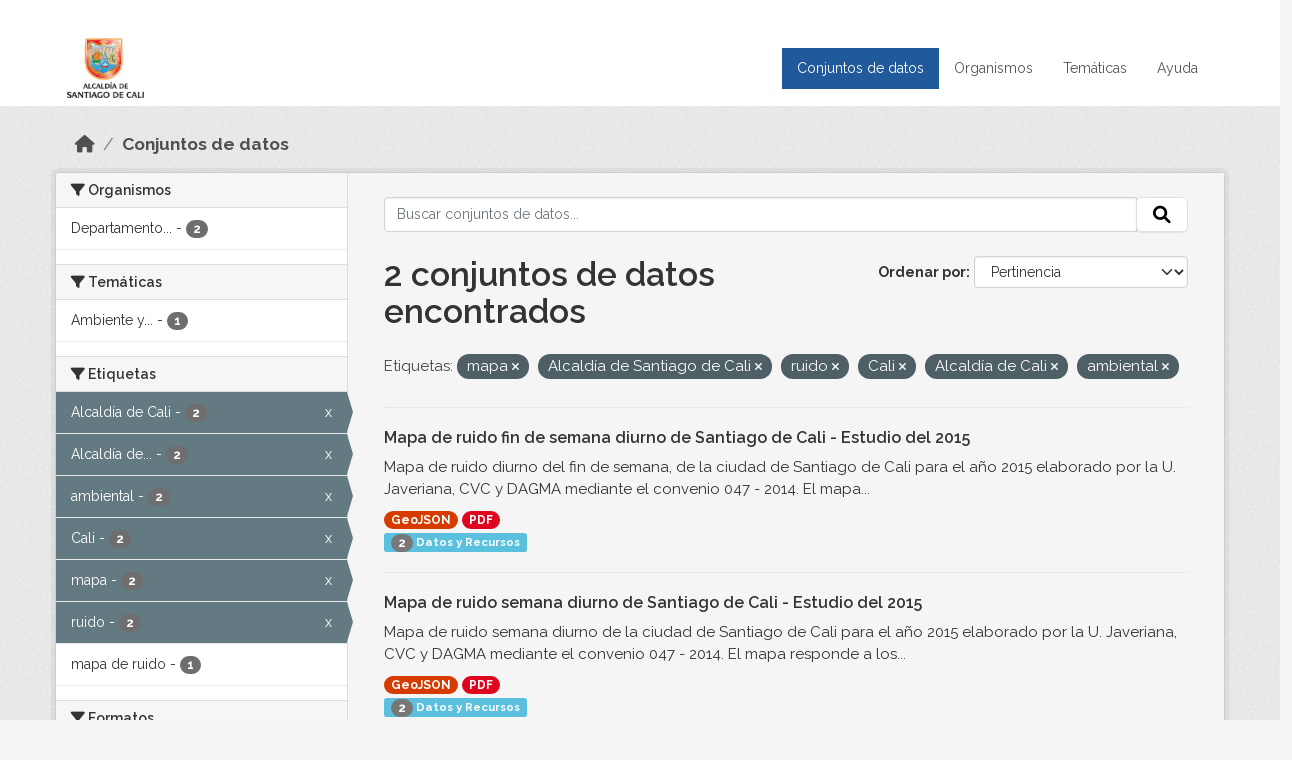

--- FILE ---
content_type: text/html; charset=utf-8
request_url: https://datos.cali.gov.co/dataset?tags=mapa&tags=Alcald%C3%ADa+de+Santiago+de+Cali&tags=ruido&tags=Cali&tags=Alcald%C3%ADa+de+Cali&tags=ambiental
body_size: 39143
content:
<!DOCTYPE html>
<!--[if IE 9]> <html lang="es" class="ie9"> <![endif]-->
<!--[if gt IE 8]><!--> <html lang="es"  > <!--<![endif]-->
  <head>
    <meta charset="utf-8" />
      <meta name="csrf_field_name" content="_csrf_token" />
      <meta name="_csrf_token" content="ImM4MzFiMWZmNTIyNjBjZmQxNjhkMzA4YjdjMzJhYTk5NWU3YzZkMjUi.aXFaig.0nUq0cVkPTZPY78qLwLURaEiXbg" />

      <meta name="generator" content="ckan 2.10.4" />
      <meta name="viewport" content="width=device-width, initial-scale=1.0">
    <title>Conjunto de datos - Datos Abiertos Cali</title>

    
    
    <link rel="shortcut icon" href="/img/favicon.ico" />
    
    
        <!-- Google tag (gtag.js) -->
<script async src="https://www.googletagmanager.com/gtag/js?id=G-2GPXESL37B"></script>
<script>
 window.dataLayer = window.dataLayer || [];
 function gtag(){dataLayer.push(arguments);}

 gtag('set', 'linker', );
 gtag('js', new Date());

 gtag('config', 'G-2GPXESL37B', {
     anonymize_ip: true,
     linker: {
         domains: []
     }
 });
</script>
    

  
  
      
      
      
    
  
  

  


    
      
      
    

    
    <link href="/webassets/base/1c87a999_main.css" rel="stylesheet"/>
<link href="/webassets/webassets-external/57f7216b780409588d6765cfa4db3c8a_custom.css" rel="stylesheet"/>
<link href="/css/rating.css" rel="stylesheet"/>
<link href="/webassets/ckanext-activity/6ac15be0_activity.css" rel="stylesheet"/>
    
  </head>

  
  <body data-site-root="https://datos.cali.gov.co/" data-locale-root="https://datos.cali.gov.co/" >

    
    <div class="visually-hidden-focusable"><a href="#content">Skip to main content</a></div>
  

  
    

<header class="account-masthead">
  <div class="container">
    
    
    
  </div>
</header>

<header class="navbar navbar-expand-lg navbar-static-top masthead">
    
  <div class="container">
    <div class="row row-cols-md-2 w-100">
      <hgroup class="header-image navbar-left col">
        
        <a class="logo" href="/">
        <!--
          <img class="image-header" src="/img/lema-alcaldia-cali.png" alt="Datos Abiertos - Alcaldía de Santiago de Cali"
              title="Alcaldía de Santiago de Cali">
        -->
          <img class="image-header" src="/img/logo-alcaldia-cali.png" alt="Datos Abiertos - Alcaldía de Santiago de Cali"
              title="Alcaldía de Santiago de Cali">
          <span class="title-header sr-only">Datos Abiertos</span>
        </a>
        
      </hgroup>
      <di class="col text-end">
        <button class="navbar-toggler" type="button" data-bs-toggle="collapse" data-bs-target="#navbarSupportedContent" aria-controls="navbarSupportedContent" aria-expanded="false" aria-label="Toggle navigation">
          <span class="navbar-toggler-icon"></span>
        </button>
      </div>
      <!-- <div class="navbar-right">
        <button data-target="#main-navigation-toggle" data-toggle="collapse" class="navbar-toggle collapsed"
                type="button">
          <span class="fa fa-bars"></span>
        </button>
      </div> -->

      <div class="collapse navbar-collapse col justify-content-end" id="main-navigation-toggle">
        
        <nav class="section navigation">
          <ul class="navbar-nav me-auto mb-2 mb-lg-0">
            
            <li class="active"><a href="/dataset/">Conjuntos de datos</a></li><li><a href="/organization/">Organismos</a></li><li><a href="/group/">Temáticas</a></li><li><a href="/pages/ayuda">Ayuda</a></li>
            
          </ul>
        </nav>
         
        
        
      </div>
    </div>
  </div>
</header>

  
    <div class="main">
      <div id="content" class="container">
        
          
            <div class="flash-messages">
              
                
              
            </div>
          

          
            <div class="toolbar" role="navigation" aria-label="Miga de pan">
              
                
                  <ol class="breadcrumb">
                    
<li class="home"><a href="/" aria-label="Inicio"><i class="fa fa-home"></i><span> Inicio</span></a></li>
                    
  <li class="active"><a href="/dataset/">Conjuntos de datos</a></li>

                  </ol>
                
              
            </div>
          

          <div class="row wrapper">
            
            
            

            
              <aside class="secondary col-md-3">
                
                
  <div class="filters">
    <div>
      
        

    
    
	
	    
		<section class="module module-narrow module-shallow">
		    
			<h2 class="module-heading">
			    <i class="fa fa-filter"></i>
			    Organismos
			</h2>
		    
		    
			
			    
				<nav aria-label="Organismos">
				    <ul class="list-unstyled nav nav-simple nav-facet">
					
					    
					    
					    
					    
					    <li class="nav-item ">
						<a href="/dataset/?tags=mapa&amp;tags=Alcald%C3%ADa+de+Santiago+de+Cali&amp;tags=ruido&amp;tags=Cali&amp;tags=Alcald%C3%ADa+de+Cali&amp;tags=ambiental&amp;organization=departamento-administrativo-de-gestion-del-medio-ambiente" title="Departamento Administrativo de Gestión del Medio Ambiente">
						    <span class="item-label">Departamento...</span>
						    <span class="hidden separator"> - </span>
						    <span class="item-count badge">2</span>
							
						</a>
					    </li>
					
				    </ul>
				</nav>

				<p class="module-footer">
				    
					
				    
				</p>
			    
			
		    
		</section>
	    
	
    

      
        

    
    
	
	    
		<section class="module module-narrow module-shallow">
		    
			<h2 class="module-heading">
			    <i class="fa fa-filter"></i>
			    Temáticas
			</h2>
		    
		    
			
			    
				<nav aria-label="Temáticas">
				    <ul class="list-unstyled nav nav-simple nav-facet">
					
					    
					    
					    
					    
					    <li class="nav-item ">
						<a href="/dataset/?tags=mapa&amp;tags=Alcald%C3%ADa+de+Santiago+de+Cali&amp;tags=ruido&amp;tags=Cali&amp;tags=Alcald%C3%ADa+de+Cali&amp;tags=ambiental&amp;groups=ambiente-y-desarrollo-sostenible" title="Ambiente y Desarrollo Sostenible">
						    <span class="item-label">Ambiente y...</span>
						    <span class="hidden separator"> - </span>
						    <span class="item-count badge">1</span>
							
						</a>
					    </li>
					
				    </ul>
				</nav>

				<p class="module-footer">
				    
					
				    
				</p>
			    
			
		    
		</section>
	    
	
    

      
        

    
    
	
	    
		<section class="module module-narrow module-shallow">
		    
			<h2 class="module-heading">
			    <i class="fa fa-filter"></i>
			    Etiquetas
			</h2>
		    
		    
			
			    
				<nav aria-label="Etiquetas">
				    <ul class="list-unstyled nav nav-simple nav-facet">
					
					    
					    
					    
					    
					    <li class="nav-item  active">
						<a href="/dataset/?tags=mapa&amp;tags=Alcald%C3%ADa+de+Santiago+de+Cali&amp;tags=ruido&amp;tags=Cali&amp;tags=ambiental" title="">
						    <span class="item-label">Alcaldía de Cali</span>
						    <span class="hidden separator"> - </span>
						    <span class="item-count badge">2</span>
							<span class="facet-close">x</span>
						</a>
					    </li>
					
					    
					    
					    
					    
					    <li class="nav-item  active">
						<a href="/dataset/?tags=mapa&amp;tags=ruido&amp;tags=Cali&amp;tags=Alcald%C3%ADa+de+Cali&amp;tags=ambiental" title="Alcaldía de Santiago de Cali">
						    <span class="item-label">Alcaldía de...</span>
						    <span class="hidden separator"> - </span>
						    <span class="item-count badge">2</span>
							<span class="facet-close">x</span>
						</a>
					    </li>
					
					    
					    
					    
					    
					    <li class="nav-item  active">
						<a href="/dataset/?tags=mapa&amp;tags=Alcald%C3%ADa+de+Santiago+de+Cali&amp;tags=ruido&amp;tags=Cali&amp;tags=Alcald%C3%ADa+de+Cali" title="">
						    <span class="item-label">ambiental</span>
						    <span class="hidden separator"> - </span>
						    <span class="item-count badge">2</span>
							<span class="facet-close">x</span>
						</a>
					    </li>
					
					    
					    
					    
					    
					    <li class="nav-item  active">
						<a href="/dataset/?tags=mapa&amp;tags=Alcald%C3%ADa+de+Santiago+de+Cali&amp;tags=ruido&amp;tags=Alcald%C3%ADa+de+Cali&amp;tags=ambiental" title="">
						    <span class="item-label">Cali</span>
						    <span class="hidden separator"> - </span>
						    <span class="item-count badge">2</span>
							<span class="facet-close">x</span>
						</a>
					    </li>
					
					    
					    
					    
					    
					    <li class="nav-item  active">
						<a href="/dataset/?tags=Alcald%C3%ADa+de+Santiago+de+Cali&amp;tags=ruido&amp;tags=Cali&amp;tags=Alcald%C3%ADa+de+Cali&amp;tags=ambiental" title="">
						    <span class="item-label">mapa</span>
						    <span class="hidden separator"> - </span>
						    <span class="item-count badge">2</span>
							<span class="facet-close">x</span>
						</a>
					    </li>
					
					    
					    
					    
					    
					    <li class="nav-item  active">
						<a href="/dataset/?tags=mapa&amp;tags=Alcald%C3%ADa+de+Santiago+de+Cali&amp;tags=Cali&amp;tags=Alcald%C3%ADa+de+Cali&amp;tags=ambiental" title="">
						    <span class="item-label">ruido</span>
						    <span class="hidden separator"> - </span>
						    <span class="item-count badge">2</span>
							<span class="facet-close">x</span>
						</a>
					    </li>
					
					    
					    
					    
					    
					    <li class="nav-item ">
						<a href="/dataset/?tags=mapa&amp;tags=Alcald%C3%ADa+de+Santiago+de+Cali&amp;tags=ruido&amp;tags=Cali&amp;tags=Alcald%C3%ADa+de+Cali&amp;tags=ambiental&amp;tags=mapa+de+ruido" title="">
						    <span class="item-label">mapa de ruido</span>
						    <span class="hidden separator"> - </span>
						    <span class="item-count badge">1</span>
							
						</a>
					    </li>
					
				    </ul>
				</nav>

				<p class="module-footer">
				    
					
				    
				</p>
			    
			
		    
		</section>
	    
	
    

      
        

    
    
	
	    
		<section class="module module-narrow module-shallow">
		    
			<h2 class="module-heading">
			    <i class="fa fa-filter"></i>
			    Formatos
			</h2>
		    
		    
			
			    
				<nav aria-label="Formatos">
				    <ul class="list-unstyled nav nav-simple nav-facet">
					
					    
					    
					    
					    
					    <li class="nav-item ">
						<a href="/dataset/?tags=mapa&amp;tags=Alcald%C3%ADa+de+Santiago+de+Cali&amp;tags=ruido&amp;tags=Cali&amp;tags=Alcald%C3%ADa+de+Cali&amp;tags=ambiental&amp;res_format=GeoJSON" title="">
						    <span class="item-label">GeoJSON</span>
						    <span class="hidden separator"> - </span>
						    <span class="item-count badge">2</span>
							
						</a>
					    </li>
					
					    
					    
					    
					    
					    <li class="nav-item ">
						<a href="/dataset/?tags=mapa&amp;tags=Alcald%C3%ADa+de+Santiago+de+Cali&amp;tags=ruido&amp;tags=Cali&amp;tags=Alcald%C3%ADa+de+Cali&amp;tags=ambiental&amp;res_format=PDF" title="">
						    <span class="item-label">PDF</span>
						    <span class="hidden separator"> - </span>
						    <span class="item-count badge">2</span>
							
						</a>
					    </li>
					
				    </ul>
				</nav>

				<p class="module-footer">
				    
					
				    
				</p>
			    
			
		    
		</section>
	    
	
    

      
        

    
    
	
	    
		<section class="module module-narrow module-shallow">
		    
			<h2 class="module-heading">
			    <i class="fa fa-filter"></i>
			    Licencias
			</h2>
		    
		    
			
			    
				<nav aria-label="Licencias">
				    <ul class="list-unstyled nav nav-simple nav-facet">
					
					    
					    
					    
					    
					    <li class="nav-item ">
						<a href="/dataset/?tags=mapa&amp;tags=Alcald%C3%ADa+de+Santiago+de+Cali&amp;tags=ruido&amp;tags=Cali&amp;tags=Alcald%C3%ADa+de+Cali&amp;tags=ambiental&amp;license_id=cc-by-sa" title="Creative Commons Attribution Share-Alike">
						    <span class="item-label">Creative Commons...</span>
						    <span class="hidden separator"> - </span>
						    <span class="item-count badge">2</span>
							
						</a>
					    </li>
					
				    </ul>
				</nav>

				<p class="module-footer">
				    
					
				    
				</p>
			    
			
		    
		</section>
	    
	
    

      
    </div>
    <a class="close no-text hide-filters"><i class="fa fa-times-circle"></i><span class="text">close</span></a>
  </div>

              </aside>
            

            
              <div class="primary col-md-9 col-xs-12" role="main">
                
                
  <section class="module">
    <div class="module-content">
      
        
      
      
    
    
    







<form id="dataset-search-form" class="search-form" method="get" data-module="select-switch">

  
    <div class="input-group search-input-group">
      <input aria-label="Buscar conjuntos de datos..." id="field-giant-search" type="text" class="form-control input-lg" name="q" value="" autocomplete="off" placeholder="Buscar conjuntos de datos...">
      
      <span class="input-group-btn">
        <button class="btn btn-default btn-lg" type="submit" value="search" aria-label="Enviar">
          <i class="fa fa-search"></i>
        </button>
      </span>
      
    </div>
  

  
    <span>






<input type="hidden" name="tags" value="mapa" />





<input type="hidden" name="tags" value="Alcaldía de Santiago de Cali" />





<input type="hidden" name="tags" value="ruido" />





<input type="hidden" name="tags" value="Cali" />





<input type="hidden" name="tags" value="Alcaldía de Cali" />





<input type="hidden" name="tags" value="ambiental" />



</span>
  

  
    
      <div class="form-group control-order-by">
        <label for="field-order-by">Ordenar por</label>
        <select id="field-order-by" name="sort" class="form-control form-select">
          
            
              <option value="score desc, metadata_modified desc" selected="selected">Pertinencia</option>
            
          
            
              <option value="title_string asc">Nombre Ascendente</option>
            
          
            
              <option value="title_string desc">Nombre Descendente</option>
            
          
            
          
            
          
            
              <option value="metadata_modified desc">Última modificación</option>
            
          
            
          
        </select>
        
        <button class="btn btn-default js-hide" type="submit">Ir</button>
        
      </div>
    
  

  
    
      <h1>

  
  
  
  

2 conjuntos de datos encontrados</h1>
    
  

  
    
      <p class="filter-list">
        
          
          <span class="facet">Etiquetas:</span>
          
            <span class="filtered pill">mapa
              <a href="/dataset/?tags=Alcald%C3%ADa+de+Santiago+de+Cali&amp;tags=ruido&amp;tags=Cali&amp;tags=Alcald%C3%ADa+de+Cali&amp;tags=ambiental" class="remove" title="Quitar"><i class="fa fa-times"></i></a>
            </span>
          
            <span class="filtered pill">Alcaldía de Santiago de Cali
              <a href="/dataset/?tags=mapa&amp;tags=ruido&amp;tags=Cali&amp;tags=Alcald%C3%ADa+de+Cali&amp;tags=ambiental" class="remove" title="Quitar"><i class="fa fa-times"></i></a>
            </span>
          
            <span class="filtered pill">ruido
              <a href="/dataset/?tags=mapa&amp;tags=Alcald%C3%ADa+de+Santiago+de+Cali&amp;tags=Cali&amp;tags=Alcald%C3%ADa+de+Cali&amp;tags=ambiental" class="remove" title="Quitar"><i class="fa fa-times"></i></a>
            </span>
          
            <span class="filtered pill">Cali
              <a href="/dataset/?tags=mapa&amp;tags=Alcald%C3%ADa+de+Santiago+de+Cali&amp;tags=ruido&amp;tags=Alcald%C3%ADa+de+Cali&amp;tags=ambiental" class="remove" title="Quitar"><i class="fa fa-times"></i></a>
            </span>
          
            <span class="filtered pill">Alcaldía de Cali
              <a href="/dataset/?tags=mapa&amp;tags=Alcald%C3%ADa+de+Santiago+de+Cali&amp;tags=ruido&amp;tags=Cali&amp;tags=ambiental" class="remove" title="Quitar"><i class="fa fa-times"></i></a>
            </span>
          
            <span class="filtered pill">ambiental
              <a href="/dataset/?tags=mapa&amp;tags=Alcald%C3%ADa+de+Santiago+de+Cali&amp;tags=ruido&amp;tags=Cali&amp;tags=Alcald%C3%ADa+de+Cali" class="remove" title="Quitar"><i class="fa fa-times"></i></a>
            </span>
          
        
      </p>
      <a class="show-filters btn btn-default">Filtrar Resultados</a>
    
  

</form>





      
        

  
    <ul class="dataset-list list-unstyled">
    	
	      
	        






  <li class="dataset-item">
    

      <div class="dataset-content">
        
          <h2 class="dataset-heading">
            
              
            
            
<a href="/dataset/mapa-de-ruido-fin-de-semana-diurno-de-santiago-de-cali-ano-2015" title="Mapa de ruido fin de semana diurno de Santiago de Cali - Estudio del 2015">
  Mapa de ruido fin de semana diurno de Santiago de Cali - Estudio del 2015
</a>

            
              
              
            
          </h2>
        
        
          
            <div>Mapa de ruido diurno del fin de semana, de la ciudad de Santiago de Cali para el año 2015 elaborado por la U. Javeriana, CVC y DAGMA mediante el convenio 047 - 2014. El mapa...</div>
          
        
      </div>
      
        
          
            <ul class="dataset-resources list-unstyled">
              
                
                <li>
                  <a href="/dataset/mapa-de-ruido-fin-de-semana-diurno-de-santiago-de-cali-ano-2015" class="badge badge-default" data-format="geojson">GeoJSON</a>
                </li>
                
                <li>
                  <a href="/dataset/mapa-de-ruido-fin-de-semana-diurno-de-santiago-de-cali-ano-2015" class="badge badge-default" data-format="pdf">PDF</a>
                </li>
                
              
            </ul>
          
        
      
    
<div class="label label-info">
  <span class="item-count badge">2</span> Datos y Recursos
</div>

  </li>

	      
	        






  <li class="dataset-item">
    

      <div class="dataset-content">
        
          <h2 class="dataset-heading">
            
              
            
            
<a href="/dataset/mapa-de-ruido-semana-diurno-de-santiago-de-cali-ano-2015" title="Mapa de ruido semana diurno de Santiago de Cali - Estudio del 2015">
  Mapa de ruido semana diurno de Santiago de Cali - Estudio del 2015
</a>

            
              
              
            
          </h2>
        
        
          
            <div>Mapa de ruido semana diurno de la ciudad de Santiago de Cali para el año 2015 elaborado por la U. Javeriana, CVC y DAGMA mediante el convenio 047 - 2014. El mapa responde a los...</div>
          
        
      </div>
      
        
          
            <ul class="dataset-resources list-unstyled">
              
                
                <li>
                  <a href="/dataset/mapa-de-ruido-semana-diurno-de-santiago-de-cali-ano-2015" class="badge badge-default" data-format="geojson">GeoJSON</a>
                </li>
                
                <li>
                  <a href="/dataset/mapa-de-ruido-semana-diurno-de-santiago-de-cali-ano-2015" class="badge badge-default" data-format="pdf">PDF</a>
                </li>
                
              
            </ul>
          
        
      
    
<div class="label label-info">
  <span class="item-count badge">2</span> Datos y Recursos
</div>

  </li>

	      
	    
    </ul>
  

      
    </div>

    
      
    
  </section>

  
    <section class="module">
      <div class="module-content">
        
          <small>
            
            
            
          Usted también puede acceder a este registro utilizando los <a href="/api/3">API</a> (ver <a href="http://docs.ckan.org/en/2.10/api/">API Docs</a>).
          </small>
        
      </div>
    </section>
  

              </div>
            
          </div>
        
      </div>
    </div>
  
    <footer class="site-footer">
  <div class="container">
    <div class="row">
      <div class="contact col-md-12 wow fadeInUp animated">
        <h2 class="title-section">Contáctenos</h2>
        <div class="row">
          <div class="info-container col-md-6">
            <div class="info place">
              <span>Dirección:</span> Centro Administrativo Municipal (CAM) Avenida 2 Norte #10 - 70. Cali - Valle del
              Cauca - Colombia.
            </div>
            <div class="info clock">
              <span>Horario atención:</span> lunes a viernes de 8 am a 12 pm y de 2 pm a 5 pm.
            </div>
            <div class="info clock">
              <a href="http://www.cali.gov.co/publicaciones/43/oficina_de_atencin_al_ciudadano/"> Atención al
                ciudadano </a>
            </div>
            <div class="info directory">
              <a href="http://www.cali.gov.co/directorio/">Directorio dependencias</a>
            </div>
          </div>
          <div class="info-container col-md-6 wow fadeInUp animated">
            <div class="info phone">
              <span>Linea Nacional:</span> 01 8000 222 195
            </div>
            <div class="info phone">
              <span>Lineas Locales:</span> 195 - (57+2) 887 9020
            </div>
            <div class="info email">
              <span>Email:</span> <a href="mailto:contactenos@cali.gov.co" title="Alcaldía de Santiago de Cali">contactenos@cali.gov.co</a>
            </div>
            <div class="info email">
              <span>Notificaciones Judiciales:</span> <a href="mailto:notificacionesjudiciales@cali.gov.co"
                                                        title="Alcaldía de Santiago de Cali">notificacionesjudiciales@cali.gov.co</a>
            </div>
          </div>
        </div> <!-- FIN ROW -->
      </div>
    </div> <!-- FIN ROW -->
  </div>

  <div class="copyright">
    <div class="container">
      
      <div class="row">
        <div class="col-md-8 footer-links">
          
          <ul class="list-unstyled">
            
            <li><a href="/about">Acerca de Datos Abiertos Cali</a>
            </li>
            
          </ul>
          <ul class="list-unstyled">
            
            
            <li><a href="http://docs.ckan.org/en/2.10/api/">API CKAN</a></li>
            <li><a href="http://www.ckan.org/">CKAN Association</a></li>
            <li><a href="http://www.opendefinition.org/okd/"><img
                src="/base/images/od_80x15_blue.png" alt="Open Data"></a></li>
            
          </ul>
          
        </div>
        <div class="col-md-4 attribution">
          
          <p><strong>Gestionado con </strong> <a class="hide-text ckan-footer-logo" href="http://ckan.org">CKAN</a>
          <!-- <a class="hide-text nexura-footer-logo" href="http://www.nexura.com/" title="Nexura Internacional">Nexura</a> -->
          </p>
          
          
          
<form class="lang-select" action="/util/redirect" data-module="select-switch" method="POST">
  
<input type="hidden" name="_csrf_token" value="ImM4MzFiMWZmNTIyNjBjZmQxNjhkMzA4YjdjMzJhYTk5NWU3YzZkMjUi.aXFaig.0nUq0cVkPTZPY78qLwLURaEiXbg"/> 
  <div class="form-group">
    <label for="field-lang-select">Idioma</label>
    <select id="field-lang-select" name="url" data-module="autocomplete" data-module-dropdown-class="lang-dropdown" data-module-container-class="lang-container">
      
        <option value="/es/dataset?tags=mapa&amp;tags=Alcald%C3%ADa+de+Santiago+de+Cali&amp;tags=ruido&amp;tags=Cali&amp;tags=Alcald%C3%ADa+de+Cali&amp;tags=ambiental" selected="selected">
          español
        </option>
      
        <option value="/en/dataset?tags=mapa&amp;tags=Alcald%C3%ADa+de+Santiago+de+Cali&amp;tags=ruido&amp;tags=Cali&amp;tags=Alcald%C3%ADa+de+Cali&amp;tags=ambiental" >
          English
        </option>
      
        <option value="/pt_BR/dataset?tags=mapa&amp;tags=Alcald%C3%ADa+de+Santiago+de+Cali&amp;tags=ruido&amp;tags=Cali&amp;tags=Alcald%C3%ADa+de+Cali&amp;tags=ambiental" >
          português (Brasil)
        </option>
      
        <option value="/ja/dataset?tags=mapa&amp;tags=Alcald%C3%ADa+de+Santiago+de+Cali&amp;tags=ruido&amp;tags=Cali&amp;tags=Alcald%C3%ADa+de+Cali&amp;tags=ambiental" >
          日本語
        </option>
      
        <option value="/it/dataset?tags=mapa&amp;tags=Alcald%C3%ADa+de+Santiago+de+Cali&amp;tags=ruido&amp;tags=Cali&amp;tags=Alcald%C3%ADa+de+Cali&amp;tags=ambiental" >
          italiano
        </option>
      
        <option value="/cs_CZ/dataset?tags=mapa&amp;tags=Alcald%C3%ADa+de+Santiago+de+Cali&amp;tags=ruido&amp;tags=Cali&amp;tags=Alcald%C3%ADa+de+Cali&amp;tags=ambiental" >
          čeština (Česko)
        </option>
      
        <option value="/ca/dataset?tags=mapa&amp;tags=Alcald%C3%ADa+de+Santiago+de+Cali&amp;tags=ruido&amp;tags=Cali&amp;tags=Alcald%C3%ADa+de+Cali&amp;tags=ambiental" >
          català
        </option>
      
        <option value="/fr/dataset?tags=mapa&amp;tags=Alcald%C3%ADa+de+Santiago+de+Cali&amp;tags=ruido&amp;tags=Cali&amp;tags=Alcald%C3%ADa+de+Cali&amp;tags=ambiental" >
          français
        </option>
      
        <option value="/el/dataset?tags=mapa&amp;tags=Alcald%C3%ADa+de+Santiago+de+Cali&amp;tags=ruido&amp;tags=Cali&amp;tags=Alcald%C3%ADa+de+Cali&amp;tags=ambiental" >
          Ελληνικά
        </option>
      
        <option value="/sv/dataset?tags=mapa&amp;tags=Alcald%C3%ADa+de+Santiago+de+Cali&amp;tags=ruido&amp;tags=Cali&amp;tags=Alcald%C3%ADa+de+Cali&amp;tags=ambiental" >
          svenska
        </option>
      
        <option value="/sr/dataset?tags=mapa&amp;tags=Alcald%C3%ADa+de+Santiago+de+Cali&amp;tags=ruido&amp;tags=Cali&amp;tags=Alcald%C3%ADa+de+Cali&amp;tags=ambiental" >
          српски
        </option>
      
        <option value="/no/dataset?tags=mapa&amp;tags=Alcald%C3%ADa+de+Santiago+de+Cali&amp;tags=ruido&amp;tags=Cali&amp;tags=Alcald%C3%ADa+de+Cali&amp;tags=ambiental" >
          norsk
        </option>
      
        <option value="/sk/dataset?tags=mapa&amp;tags=Alcald%C3%ADa+de+Santiago+de+Cali&amp;tags=ruido&amp;tags=Cali&amp;tags=Alcald%C3%ADa+de+Cali&amp;tags=ambiental" >
          slovenčina
        </option>
      
        <option value="/fi/dataset?tags=mapa&amp;tags=Alcald%C3%ADa+de+Santiago+de+Cali&amp;tags=ruido&amp;tags=Cali&amp;tags=Alcald%C3%ADa+de+Cali&amp;tags=ambiental" >
          suomi
        </option>
      
        <option value="/ru/dataset?tags=mapa&amp;tags=Alcald%C3%ADa+de+Santiago+de+Cali&amp;tags=ruido&amp;tags=Cali&amp;tags=Alcald%C3%ADa+de+Cali&amp;tags=ambiental" >
          русский
        </option>
      
        <option value="/de/dataset?tags=mapa&amp;tags=Alcald%C3%ADa+de+Santiago+de+Cali&amp;tags=ruido&amp;tags=Cali&amp;tags=Alcald%C3%ADa+de+Cali&amp;tags=ambiental" >
          Deutsch
        </option>
      
        <option value="/pl/dataset?tags=mapa&amp;tags=Alcald%C3%ADa+de+Santiago+de+Cali&amp;tags=ruido&amp;tags=Cali&amp;tags=Alcald%C3%ADa+de+Cali&amp;tags=ambiental" >
          polski
        </option>
      
        <option value="/nl/dataset?tags=mapa&amp;tags=Alcald%C3%ADa+de+Santiago+de+Cali&amp;tags=ruido&amp;tags=Cali&amp;tags=Alcald%C3%ADa+de+Cali&amp;tags=ambiental" >
          Nederlands
        </option>
      
        <option value="/bg/dataset?tags=mapa&amp;tags=Alcald%C3%ADa+de+Santiago+de+Cali&amp;tags=ruido&amp;tags=Cali&amp;tags=Alcald%C3%ADa+de+Cali&amp;tags=ambiental" >
          български
        </option>
      
        <option value="/ko_KR/dataset?tags=mapa&amp;tags=Alcald%C3%ADa+de+Santiago+de+Cali&amp;tags=ruido&amp;tags=Cali&amp;tags=Alcald%C3%ADa+de+Cali&amp;tags=ambiental" >
          한국어 (대한민국)
        </option>
      
        <option value="/hu/dataset?tags=mapa&amp;tags=Alcald%C3%ADa+de+Santiago+de+Cali&amp;tags=ruido&amp;tags=Cali&amp;tags=Alcald%C3%ADa+de+Cali&amp;tags=ambiental" >
          magyar
        </option>
      
        <option value="/sl/dataset?tags=mapa&amp;tags=Alcald%C3%ADa+de+Santiago+de+Cali&amp;tags=ruido&amp;tags=Cali&amp;tags=Alcald%C3%ADa+de+Cali&amp;tags=ambiental" >
          slovenščina
        </option>
      
        <option value="/lv/dataset?tags=mapa&amp;tags=Alcald%C3%ADa+de+Santiago+de+Cali&amp;tags=ruido&amp;tags=Cali&amp;tags=Alcald%C3%ADa+de+Cali&amp;tags=ambiental" >
          latviešu
        </option>
      
        <option value="/id/dataset?tags=mapa&amp;tags=Alcald%C3%ADa+de+Santiago+de+Cali&amp;tags=ruido&amp;tags=Cali&amp;tags=Alcald%C3%ADa+de+Cali&amp;tags=ambiental" >
          Indonesia
        </option>
      
        <option value="/ro/dataset?tags=mapa&amp;tags=Alcald%C3%ADa+de+Santiago+de+Cali&amp;tags=ruido&amp;tags=Cali&amp;tags=Alcald%C3%ADa+de+Cali&amp;tags=ambiental" >
          română
        </option>
      
        <option value="/lt/dataset?tags=mapa&amp;tags=Alcald%C3%ADa+de+Santiago+de+Cali&amp;tags=ruido&amp;tags=Cali&amp;tags=Alcald%C3%ADa+de+Cali&amp;tags=ambiental" >
          lietuvių
        </option>
      
        <option value="/bs/dataset?tags=mapa&amp;tags=Alcald%C3%ADa+de+Santiago+de+Cali&amp;tags=ruido&amp;tags=Cali&amp;tags=Alcald%C3%ADa+de+Cali&amp;tags=ambiental" >
          bosanski
        </option>
      
        <option value="/hr/dataset?tags=mapa&amp;tags=Alcald%C3%ADa+de+Santiago+de+Cali&amp;tags=ruido&amp;tags=Cali&amp;tags=Alcald%C3%ADa+de+Cali&amp;tags=ambiental" >
          hrvatski
        </option>
      
        <option value="/gl/dataset?tags=mapa&amp;tags=Alcald%C3%ADa+de+Santiago+de+Cali&amp;tags=ruido&amp;tags=Cali&amp;tags=Alcald%C3%ADa+de+Cali&amp;tags=ambiental" >
          galego
        </option>
      
        <option value="/tl/dataset?tags=mapa&amp;tags=Alcald%C3%ADa+de+Santiago+de+Cali&amp;tags=ruido&amp;tags=Cali&amp;tags=Alcald%C3%ADa+de+Cali&amp;tags=ambiental" >
          Filipino (Pilipinas)
        </option>
      
        <option value="/is/dataset?tags=mapa&amp;tags=Alcald%C3%ADa+de+Santiago+de+Cali&amp;tags=ruido&amp;tags=Cali&amp;tags=Alcald%C3%ADa+de+Cali&amp;tags=ambiental" >
          íslenska
        </option>
      
        <option value="/zh_Hans_CN/dataset?tags=mapa&amp;tags=Alcald%C3%ADa+de+Santiago+de+Cali&amp;tags=ruido&amp;tags=Cali&amp;tags=Alcald%C3%ADa+de+Cali&amp;tags=ambiental" >
          中文 (简体, 中国)
        </option>
      
        <option value="/he/dataset?tags=mapa&amp;tags=Alcald%C3%ADa+de+Santiago+de+Cali&amp;tags=ruido&amp;tags=Cali&amp;tags=Alcald%C3%ADa+de+Cali&amp;tags=ambiental" >
          עברית
        </option>
      
        <option value="/th/dataset?tags=mapa&amp;tags=Alcald%C3%ADa+de+Santiago+de+Cali&amp;tags=ruido&amp;tags=Cali&amp;tags=Alcald%C3%ADa+de+Cali&amp;tags=ambiental" >
          ไทย
        </option>
      
        <option value="/en_AU/dataset?tags=mapa&amp;tags=Alcald%C3%ADa+de+Santiago+de+Cali&amp;tags=ruido&amp;tags=Cali&amp;tags=Alcald%C3%ADa+de+Cali&amp;tags=ambiental" >
          English (Australia)
        </option>
      
        <option value="/es_AR/dataset?tags=mapa&amp;tags=Alcald%C3%ADa+de+Santiago+de+Cali&amp;tags=ruido&amp;tags=Cali&amp;tags=Alcald%C3%ADa+de+Cali&amp;tags=ambiental" >
          español (Argentina)
        </option>
      
        <option value="/mn_MN/dataset?tags=mapa&amp;tags=Alcald%C3%ADa+de+Santiago+de+Cali&amp;tags=ruido&amp;tags=Cali&amp;tags=Alcald%C3%ADa+de+Cali&amp;tags=ambiental" >
          монгол (Монгол)
        </option>
      
        <option value="/da_DK/dataset?tags=mapa&amp;tags=Alcald%C3%ADa+de+Santiago+de+Cali&amp;tags=ruido&amp;tags=Cali&amp;tags=Alcald%C3%ADa+de+Cali&amp;tags=ambiental" >
          dansk (Danmark)
        </option>
      
        <option value="/en_GB/dataset?tags=mapa&amp;tags=Alcald%C3%ADa+de+Santiago+de+Cali&amp;tags=ruido&amp;tags=Cali&amp;tags=Alcald%C3%ADa+de+Cali&amp;tags=ambiental" >
          English (United Kingdom)
        </option>
      
        <option value="/nb_NO/dataset?tags=mapa&amp;tags=Alcald%C3%ADa+de+Santiago+de+Cali&amp;tags=ruido&amp;tags=Cali&amp;tags=Alcald%C3%ADa+de+Cali&amp;tags=ambiental" >
          norsk bokmål (Norge)
        </option>
      
        <option value="/am/dataset?tags=mapa&amp;tags=Alcald%C3%ADa+de+Santiago+de+Cali&amp;tags=ruido&amp;tags=Cali&amp;tags=Alcald%C3%ADa+de+Cali&amp;tags=ambiental" >
          አማርኛ
        </option>
      
        <option value="/pt_PT/dataset?tags=mapa&amp;tags=Alcald%C3%ADa+de+Santiago+de+Cali&amp;tags=ruido&amp;tags=Cali&amp;tags=Alcald%C3%ADa+de+Cali&amp;tags=ambiental" >
          português (Portugal)
        </option>
      
        <option value="/mk/dataset?tags=mapa&amp;tags=Alcald%C3%ADa+de+Santiago+de+Cali&amp;tags=ruido&amp;tags=Cali&amp;tags=Alcald%C3%ADa+de+Cali&amp;tags=ambiental" >
          македонски
        </option>
      
        <option value="/my_MM/dataset?tags=mapa&amp;tags=Alcald%C3%ADa+de+Santiago+de+Cali&amp;tags=ruido&amp;tags=Cali&amp;tags=Alcald%C3%ADa+de+Cali&amp;tags=ambiental" >
          မြန်မာ (မြန်မာ)
        </option>
      
        <option value="/sq/dataset?tags=mapa&amp;tags=Alcald%C3%ADa+de+Santiago+de+Cali&amp;tags=ruido&amp;tags=Cali&amp;tags=Alcald%C3%ADa+de+Cali&amp;tags=ambiental" >
          shqip
        </option>
      
        <option value="/fa_IR/dataset?tags=mapa&amp;tags=Alcald%C3%ADa+de+Santiago+de+Cali&amp;tags=ruido&amp;tags=Cali&amp;tags=Alcald%C3%ADa+de+Cali&amp;tags=ambiental" >
          فارسی (ایران)
        </option>
      
        <option value="/tr/dataset?tags=mapa&amp;tags=Alcald%C3%ADa+de+Santiago+de+Cali&amp;tags=ruido&amp;tags=Cali&amp;tags=Alcald%C3%ADa+de+Cali&amp;tags=ambiental" >
          Türkçe
        </option>
      
        <option value="/sr_Latn/dataset?tags=mapa&amp;tags=Alcald%C3%ADa+de+Santiago+de+Cali&amp;tags=ruido&amp;tags=Cali&amp;tags=Alcald%C3%ADa+de+Cali&amp;tags=ambiental" >
          srpski (latinica)
        </option>
      
        <option value="/uk/dataset?tags=mapa&amp;tags=Alcald%C3%ADa+de+Santiago+de+Cali&amp;tags=ruido&amp;tags=Cali&amp;tags=Alcald%C3%ADa+de+Cali&amp;tags=ambiental" >
          українська
        </option>
      
        <option value="/km/dataset?tags=mapa&amp;tags=Alcald%C3%ADa+de+Santiago+de+Cali&amp;tags=ruido&amp;tags=Cali&amp;tags=Alcald%C3%ADa+de+Cali&amp;tags=ambiental" >
          ខ្មែរ
        </option>
      
        <option value="/vi/dataset?tags=mapa&amp;tags=Alcald%C3%ADa+de+Santiago+de+Cali&amp;tags=ruido&amp;tags=Cali&amp;tags=Alcald%C3%ADa+de+Cali&amp;tags=ambiental" >
          Tiếng Việt
        </option>
      
        <option value="/ar/dataset?tags=mapa&amp;tags=Alcald%C3%ADa+de+Santiago+de+Cali&amp;tags=ruido&amp;tags=Cali&amp;tags=Alcald%C3%ADa+de+Cali&amp;tags=ambiental" >
          العربية
        </option>
      
        <option value="/ne/dataset?tags=mapa&amp;tags=Alcald%C3%ADa+de+Santiago+de+Cali&amp;tags=ruido&amp;tags=Cali&amp;tags=Alcald%C3%ADa+de+Cali&amp;tags=ambiental" >
          नेपाली
        </option>
      
        <option value="/zh_Hant_TW/dataset?tags=mapa&amp;tags=Alcald%C3%ADa+de+Santiago+de+Cali&amp;tags=ruido&amp;tags=Cali&amp;tags=Alcald%C3%ADa+de+Cali&amp;tags=ambiental" >
          中文 (繁體, 台灣)
        </option>
      
        <option value="/eu/dataset?tags=mapa&amp;tags=Alcald%C3%ADa+de+Santiago+de+Cali&amp;tags=ruido&amp;tags=Cali&amp;tags=Alcald%C3%ADa+de+Cali&amp;tags=ambiental" >
          euskara
        </option>
      
        <option value="/uk_UA/dataset?tags=mapa&amp;tags=Alcald%C3%ADa+de+Santiago+de+Cali&amp;tags=ruido&amp;tags=Cali&amp;tags=Alcald%C3%ADa+de+Cali&amp;tags=ambiental" >
          українська (Україна)
        </option>
      
    </select>
  </div>
  <button class="btn btn-default d-none " type="submit">Ir</button>
</form>


          
        </div>
      </div>
      
    </div>
  </div> <!-- FIN COPYRIGHT -->

</footer>


<link rel="stylesheet" href="https://calivirtual.net/chat/v22102021/vista/css/estilos_datos.css">
<script src="https://calivirtual.net/chat/v22102021/vista/js/function_datos.js"></script>    

<button class="boton-chat boton-chat-animated" id="boton-chat" onclick="chat_abrir()">
    <img src="https://calivirtual.net/chat/v22102021/vista/img/chat.png" alt="">
</button>

<div class="contenedor-chat" id="contenedor-chat">
    <div class="chat-head">
        <p>Bienvenido al servicio ChatBox de datos abiertos Cali</p>
        <button class="chat-boton-cerrar" onclick="chat_cerrar()">
            <i class="">&times;</i>
        </button>
    </div>

    <div class="chat-body-inicio" id="chat-body"></div>

    <div class="chat-mensaje" id=chat-mensaje>
        <div class="row">
            <div class="col-sm-12">
                <form action="javascript: chat_mensaje()">
                    <div class="form-group">
                        <div class="input-group">
                            <input type="text" class="form-control" name="chat-texto" id="chat-texto" onkeypress="return soloNumeros(event)" placeholder="Escriba aqui" autocomplete="off" required>
                            <div class="input-group-btn">
                                <button class="btn chat-btn-enviar" type="submit">
                                    <i class="glyphicon glyphicon-send"></i>
                                </button>
                            </div>
                        </div>
                    </div>
                </form>
            </div>
        </div>
    </div>
</div>

<div class="chat-ventana-multimedia" id="chat-ventana-multimedia">
    <img src="" alt="" id="chat-multimedia">
    <br><br>
    <button class="btn btn-danger" style="float: right" onclick="ocultar('chat-ventana-multimedia')">Cerrar</button>
</div>
  
  
  
  
  
  
    
    
    
        
        
        <div class="js-hide" data-module="google-analytics"
             data-module-googleanalytics_resource_prefix="/downloads/">
        </div>
    


  

      

    
    
    <link href="/webassets/vendor/d05bf0e7_fontawesome.css" rel="stylesheet"/>
<link href="/css/rating.css" rel="stylesheet"/>
<link href="/webassets/vendor/f3b8236b_select2.css" rel="stylesheet"/>
    <script src="/webassets/vendor/8c3c143a_jquery.js" type="text/javascript"></script>
<script src="/webassets/vendor/5027b870_vendor.js" type="text/javascript"></script>
<script src="/webassets/vendor/6d1ad7e6_bootstrap.js" type="text/javascript"></script>
<script src="/webassets/base/6fddaa3f_main.js" type="text/javascript"></script>
<script src="/webassets/base/0d750fad_ckan.js" type="text/javascript"></script>
<script src="/webassets/ckanext-googleanalytics/event_tracking.js?c4ef09be" type="text/javascript"></script>
<script src="/webassets/activity/0fdb5ee0_activity.js" type="text/javascript"></script>
  </body>
</html>